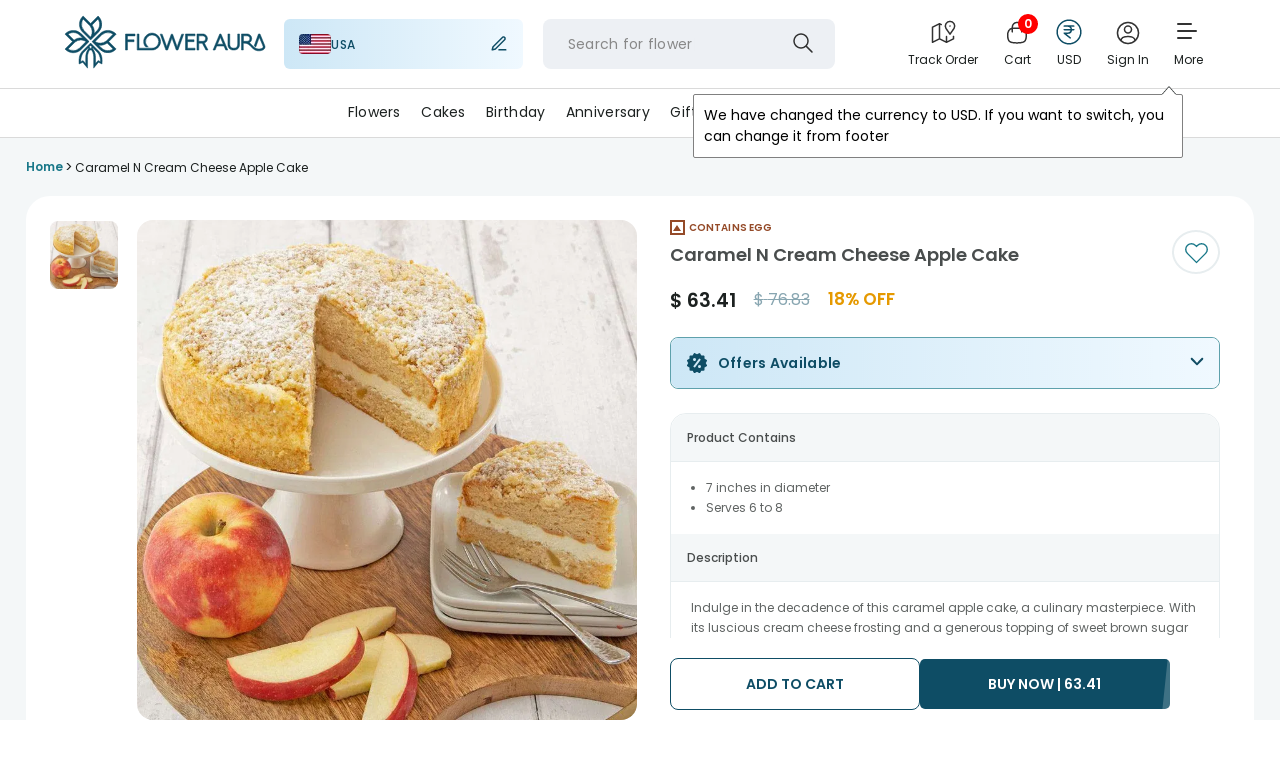

--- FILE ---
content_type: text/css
request_url: https://imgcdn.floweraura.com/ssr-build/static/css/RightSideOptionMenu.062b3860.chunk.css
body_size: 869
content:
.unlockBannerHead-new{position:absolute;top:170px!important;background:#fff;outline:none;margin:0 auto;border-radius:24px;min-height:230px;max-height:561px;overflow:hidden}.city_pincode_headerBox{display:flex;background:linear-gradient(90deg,#cde7f6,#f0f9ff);padding:24px 24px 16px;justify-content:space-between;position:relative}.city_pincode_headerBox .main-heading span{display:block;font-size:12px;font-weight:500;line-height:24px;text-align:left;color:#197889}.city-pincode-location-img{height:36px;width:40px}.city-pincode-highlight-span{color:#1c2120;font-size:14px;font-style:normal;font-weight:500;line-height:normal}.new_cross_icon{background:url(https://imgcdn.floweraura.com/ssr-build/static/media/city-pincode-cross.9da30622.png) no-repeat;position:absolute;cursor:pointer;height:24px;width:24px;top:14px;right:14px}.city_pincode_inputBox{padding:32px 24px 0;margin-bottom:0;position:relative}.city_pincode_errorHeading{padding-top:12px;margin-bottom:-2px}.city_pincode_errorHeading>p{font-family:Poppins,sans-serif;font-style:normal;font-weight:400;font-size:12px;line-height:14px;color:#ff6c3e}.city_pincode_lastHeading{padding:0 24px 32px;text-align:center}.city_pincode_lastHeading>p{font-family:Poppins,sans-serif;font-style:normal;font-weight:500;font-size:12px;line-height:19px;color:#1c212080}.city_pincode_input_green{position:absolute;width:64px;height:46px;background:#0e4d65;border-radius:4px}#select-your-city-pincode-input{background:url(https://imgcdn.floweraura.com/ssr-build/static/media/india.469977db.png) no-repeat right center;background-color:#fff;background-position:10px 20px;height:60px;border:1px solid #0E4D65;border-radius:10px;position:relative;width:100%;margin:0 auto;padding:10px 20px 10px 57px;font-family:Poppins,sans-serif;font-style:normal;font-weight:500;font-size:16px;line-height:19px;color:#1c2120;text-transform:capitalize;letter-spacing:.32px}#select-your-city-pincode-input:-ms-input-placeholder{color:#1c212073;font-family:Poppins,sans-serif;font-size:16px;font-weight:500;letter-spacing:.32px}#select-your-city-pincode-input::placeholder{color:#1c212073;font-family:Poppins,sans-serif;font-size:16px;font-weight:500;letter-spacing:.32px}#select-your-city-pincode-input:focus:-ms-input-placeholder{color:#1c212033}#select-your-city-pincode-input:focus::placeholder{color:#1c212033}#select-your-city-pincode-input:focus{outline:none}.city_pincode_cancelText,.city_pincode_correctIcon{position:absolute;z-index:999999;top:48px;right:40px;cursor:pointer;width:24px;height:24px;border-radius:12px;background:url(https://imgcdn.floweraura.com/ssr-build/static/media/city-pincode-x-circle.fd143616.png) no-repeat center}.city_pincode_correctIcon{background:url(https://imgcdn.floweraura.com/ssr-build/static/media/correctIcon.82906674.svg) no-repeat center}.filter_city_pincode_results{margin-top:0;background:#fff;max-height:250px;overflow:auto;margin-bottom:0;border-radius:0 0 20px 20px}.filter_city_pincode_results li{height:auto;padding:10px 12px;display:flex;align-items:center;background:#fff;border-bottom:1px solid #D9E4E8;cursor:pointer;color:#1c212080;font-size:14px;font-style:normal;font-weight:400;line-height:normal;text-wrap:nowrap}.filter_city_pincode_results li:last-child{border-bottom:none}.filter_city_pincode_results li:hover{background:#f4f4f4}.main-heading{font-family:Poppins,sans-serif;font-style:normal;font-weight:600;font-size:16px;line-height:28.8px;color:#1c2120}.flag-container{display:flex;flex-wrap:wrap;grid-gap:12px;gap:12px;padding:20px 0 12px}.city_pincode-border-line{width:80px;display:block;border:3px solid rgba(0,0,0,.8);margin:auto;border-radius:5px;position:relative;top:5px}.flag-container .flag-span-box{border-radius:6px;background:#f4f7f8;font-size:14px;font-weight:500;color:#1c2120;display:flex;align-items:center;grid-gap:10px;gap:10px;padding:10px;cursor:pointer}.flag-container .flag-span-box img{border-radius:4px}.selected-country{background:#cde7f6!important}.bottom-btn-container{padding:0 24px;margin-bottom:5%;margin-top:5%}.city_pincode_modal .bottom-btn-container .continue-btn{background:#0e4d65;width:100%;padding:13.5px 0;font-size:16px;font-weight:600;color:#fff;border:none;border-radius:8px;display:block;text-align:center}.filter-city-not-found{margin-top:14px;display:flex;justify-content:center}@media only screen and (max-width:767px){.unlockBannerHead-new .slide-pane__content{overflow:hidden}.unlockBannerHead-new{max-height:544px;height:unset!important;min-height:220px!important;position:fixed;top:unset!important;border-radius:24px 24px 0 0/24px 24px 0px 0}.city_pincode_headerBox{padding:12px 24px;height:auto;align-items:center}.main-heading{font-size:16px;line-height:24px}.city-pincode-location-img{height:50px;width:40px;margin-top:0}.city_pincode_inputBox{margin-bottom:0;padding:24px 24px 0}#select-your-city-pincode-input{height:60px}.city_pincode_cancelText,.city_pincode_correctIcon{width:40px;height:38px;top:33px;right:24px}.city_pincode_lastHeading{padding:0 24px 42px}.city_pincode_lastHeading>p{font-size:12px;line-height:18px}.filter_city_pincode_results{max-height:160px}.flag-container{display:flex;flex-wrap:wrap;grid-gap:12px;gap:12px;padding:24px 0 12px}.flag-container .flag-span-box{font-size:12px}}@media only screen and (min-width:992px){.unlockBannerHead-new{width:535px}}@media screen and (max-width:900px)and (min-width:760px){.main-heading{font-size:16px}}@supports (-webkit-touch-callout: none){#select-your-city-pincode-input:disabled{opacity:5;color:#1c2120}}.slide-pane__header{display:none!important}.filter_city_container{border:2px solid #197889;border-radius:0 0 20px 20px}.city_pincode_input_conatiner{display:flex;border:1px solid #B3CAD1;border-radius:10px}.inputContainerActive{border:2px solid #197889;border-bottom:none;border-bottom-left-radius:0;border-bottom-right-radius:0}.city_pincode_left_container{display:flex;align-items:center;grid-gap:10px;gap:10px;padding:16px 6px 16px 10px;cursor:pointer}.city_pincode_left_container .selected-flag-icon{border-radius:4px}.flip-vertical{transform:rotate(180deg)}.selectCityPincode{outline:none;border:none;box-shadow:none;width:100%;border-left:2px solid #E6EDF0;border-top-right-radius:10px;border-bottom-right-radius:10px;padding-left:2%;text-transform:capitalize;text-overflow:ellipsis;font-size:16px}


--- FILE ---
content_type: image/svg+xml
request_url: https://imgcdn.floweraura.com/fa-media/app_store.svg?tr=w-150,h-44,q-70
body_size: 2181
content:
<svg xmlns="http://www.w3.org/2000/svg" width="151" height="45" fill="none" viewBox="0 0 151 45"><path fill="#fff" d="M149.505 39.198a4.25 4.25 0 0 1-2.632 3.934 4.3 4.3 0 0 1-1.63.322H5.757a4.264 4.264 0 0 1-4.268-4.256V5.252A4.267 4.267 0 0 1 5.757.989h139.485a4.264 4.264 0 0 1 4.262 4.263z"/><path fill="#A6A6A6" d="M145.243 44.445H5.757A5.26 5.26 0 0 1 .5 39.197V5.253A5.26 5.26 0 0 1 5.757 0h139.485a5.263 5.263 0 0 1 5.257 5.253v33.945c.002 2.894-2.36 5.246-5.256 5.246"/><path fill="#000" d="M149.505 39.198a4.25 4.25 0 0 1-2.632 3.934 4.3 4.3 0 0 1-1.63.322H5.757a4.264 4.264 0 0 1-4.268-4.256V5.252A4.267 4.267 0 0 1 5.757.989h139.485a4.264 4.264 0 0 1 4.262 4.263z"/><path fill="#fff" d="M33.994 21.989c-.033-3.582 2.933-5.325 3.07-5.406-1.68-2.449-4.284-2.783-5.2-2.81-2.186-.23-4.307 1.308-5.421 1.308-1.136 0-2.852-1.286-4.7-1.248-2.38.037-4.605 1.414-5.826 3.552-2.519 4.36-.64 10.768 1.773 14.292 1.208 1.727 2.618 3.653 4.465 3.585 1.806-.073 2.481-1.15 4.661-1.15 2.16 0 2.794 1.15 4.677 1.107 1.94-.03 3.16-1.734 4.325-3.475 1.395-1.978 1.956-3.927 1.978-4.027-.045-.016-3.765-1.436-3.802-5.728m-3.558-10.534c.972-1.215 1.637-2.868 1.452-4.545-1.406.062-3.165.973-4.178 2.16-.896 1.048-1.696 2.764-1.49 4.377 1.58.118 3.202-.796 4.216-1.992"/><path fill="url(#a)" d="M145.243 0H70.53l29.264 44.444h45.449a5.263 5.263 0 0 0 5.257-5.25V5.252A5.262 5.262 0 0 0 145.243 0"/><path fill="#fff" d="M60.16 35.015h-2.525l-1.383-4.345h-4.807l-1.317 4.345H47.67l4.764-14.791h2.941zm-4.324-6.168-1.251-3.862q-.2-.591-.746-2.786h-.045q-.22.944-.702 2.786l-1.23 3.862zm16.55.704q0 2.72-1.478 4.3-1.325 1.405-3.288 1.405-2.12 0-3.047-1.513v5.596h-2.37V27.855q0-1.709-.088-3.506H64.2l.132 1.691h.045q1.185-1.91 3.6-1.91 1.887 0 3.149 1.491 1.26 1.495 1.26 3.93m-2.414.087q.001-1.557-.703-2.569-.768-1.052-2.063-1.052-.878.001-1.59.58a2.7 2.7 0 0 0-.933 1.527 3 3 0 0 0-.11.721v1.78q0 1.161.713 1.965.714.8 1.855.8 1.338-.001 2.084-1.03.747-1.032.747-2.722m14.685-.087q0 2.72-1.479 4.3-1.325 1.405-3.29 1.405-2.12 0-3.046-1.513v5.596h-2.37V27.855q0-1.709-.088-3.506h2.085l.132 1.691h.045q1.183-1.91 3.6-1.91 1.886 0 3.15 1.491 1.258 1.495 1.26 3.93m-2.416.087q0-1.557-.704-2.569-.767-1.052-2.061-1.052-.877.001-1.593.58a2.7 2.7 0 0 0-.932 1.527 3.2 3.2 0 0 0-.11.721v1.78q0 1.161.712 1.965.713.799 1.856.8 1.341-.001 2.085-1.03.747-1.032.747-2.722m16.134 1.228q-.001 1.888-1.315 3.073-1.445 1.294-4.03 1.295-2.387 0-3.83-.922l.547-1.975a6.6 6.6 0 0 0 3.424.923q1.341-.001 2.085-.604.747-.604.748-1.611-.002-.902-.616-1.515-.613-.615-2.041-1.14-3.886-1.45-3.887-4.237 0-1.82 1.372-2.984t3.633-1.164q2.02 0 3.359.702l-.595 1.932q-1.256-.68-2.843-.68c-.836 0-1.492.206-1.96.614a1.76 1.76 0 0 0-.596 1.34q0 .878.682 1.449.592.526 2.15 1.14 1.91.77 2.81 1.799.904 1.031.903 2.565m7.857-4.738h-2.613v5.178q0 1.975 1.383 1.974.636 0 1.053-.11l.065 1.8q-.7.261-1.843.261-1.404 0-2.195-.857-.79-.855-.791-2.875v-5.376h-1.556v-1.778h1.556v-1.953l2.328-.702v2.655h2.613zm11.764 3.466q0 2.46-1.405 4.038-1.47 1.625-3.907 1.624-2.35-.001-3.743-1.556-1.395-1.56-1.394-3.928 0-2.479 1.437-4.059 1.44-1.58 3.876-1.58 2.347 0 3.774 1.558 1.363 1.51 1.362 3.903m-2.457.055q0-1.465-.635-2.517-.746-1.27-2.13-1.27c-.949 0-1.678.424-2.173 1.27q-.637 1.052-.636 2.561 0 1.468.636 2.518.766 1.27 2.153 1.27 1.359-.001 2.13-1.291c.436-.718.655-1.562.655-2.541m10.164-3.216a4 4 0 0 0-.747-.065q-1.251-.002-1.932.945-.591.833-.591 2.106v5.596h-2.371v-7.307q.004-1.68-.069-3.357h2.065l.087 2.04h.065q.376-1.053 1.185-1.69a2.87 2.87 0 0 1 1.713-.572q.329.001.593.044zm10.6 2.744q.009.541-.086 1.075h-7.111q.041 1.581 1.032 2.417.898.743 2.326.744 1.58 0 2.877-.503l.371 1.644q-1.513.659-3.576.658-2.482 0-3.898-1.458-1.415-1.46-1.415-3.916 0-2.412 1.318-4.015 1.382-1.71 3.73-1.71 2.306 0 3.492 1.71.94 1.357.94 3.354m-2.26-.614q.024-1.055-.46-1.822c-.41-.66-1.042-.989-1.888-.989-.774 0-1.406.321-1.886.966q-.593.77-.702 1.843zM50.762 14.993c-.66 0-1.23-.032-1.705-.087v-7.15a13 13 0 0 1 2.007-.152c2.718 0 3.97 1.338 3.97 3.517 0 2.514-1.479 3.872-4.272 3.872m.398-6.472q-.55-.002-.939.076v5.436c.14.022.41.032.787.032 1.781 0 2.795-1.013 2.795-2.912 0-1.692-.917-2.632-2.643-2.632m7.775 6.527c-1.532 0-2.525-1.144-2.525-2.697 0-1.618 1.014-2.772 2.612-2.772 1.51 0 2.524 1.09 2.524 2.687 0 1.638-1.046 2.782-2.611 2.782m.044-4.617c-.841 0-1.38.787-1.38 1.887 0 1.08.55 1.866 1.37 1.866.819 0 1.369-.841 1.369-1.888 0-1.067-.54-1.865-1.359-1.865m11.303-.744-1.64 5.242h-1.068l-.68-2.277a17 17 0 0 1-.42-1.692h-.023c-.085.571-.248 1.143-.42 1.692l-.723 2.277h-1.08l-1.542-5.242h1.197l.594 2.492q.21.89.355 1.683h.023c.085-.441.225-.993.431-1.672l.745-2.502h.95l.712 2.449c.172.593.312 1.176.421 1.726h.031c.076-.54.195-1.111.356-1.726l.637-2.449zm6.037 5.242h-1.165v-3.01c0-.927-.356-1.392-1.058-1.392-.69 0-1.165.594-1.165 1.284v3.118h-1.165v-3.744c0-.463-.01-.96-.043-1.499h1.025l.054.81h.033c.313-.56.949-.917 1.662-.917 1.1 0 1.823.842 1.823 2.211zm3.213 0h-1.167V7.282h1.167zm4.247.119c-1.53 0-2.524-1.144-2.524-2.697 0-1.618 1.014-2.772 2.61-2.772 1.51 0 2.525 1.09 2.525 2.687 0 1.638-1.046 2.782-2.61 2.782m.044-4.617c-.842 0-1.381.787-1.381 1.887 0 1.08.551 1.866 1.369 1.866.82 0 1.37-.841 1.37-1.888 0-1.067-.538-1.865-1.358-1.865m7.16 4.498-.084-.604h-.031c-.356.486-.875.723-1.533.723-.94 0-1.607-.658-1.607-1.543 0-1.294 1.122-1.963 3.064-1.963v-.097c0-.69-.366-1.035-1.088-1.035-.517 0-.97.13-1.37.389l-.237-.766c.485-.302 1.09-.454 1.8-.454 1.37 0 2.061.723 2.061 2.169v1.93c0 .53.024.94.076 1.252zm-.16-2.611c-1.294 0-1.943.313-1.943 1.057 0 .55.335.82.8.82.592 0 1.143-.453 1.143-1.068zm6.793 2.61-.055-.84h-.032c-.334.635-.897.96-1.683.96-1.264 0-2.2-1.112-2.2-2.675 0-1.64.97-2.795 2.296-2.795.701 0 1.198.237 1.478.713h.023V7.282h1.167v6.234c0 .507.012.982.043 1.413zm-.172-3.084c0-.733-.486-1.359-1.228-1.359-.864 0-1.392.766-1.392 1.844 0 1.057.548 1.78 1.369 1.78.732 0 1.25-.636 1.25-1.39zm8.56 3.204c-1.531 0-2.524-1.144-2.524-2.697 0-1.618 1.014-2.772 2.61-2.772 1.511 0 2.525 1.09 2.525 2.687.001 1.638-1.045 2.782-2.611 2.782m.043-4.617c-.84 0-1.38.787-1.38 1.887 0 1.08.551 1.866 1.369 1.866.82 0 1.37-.841 1.37-1.888.002-1.067-.537-1.865-1.359-1.865m8.834 4.498h-1.167v-3.01q-.002-1.391-1.057-1.392c-.69 0-1.164.594-1.164 1.284v3.118h-1.166v-3.744c0-.463-.011-.96-.043-1.499h1.025l.054.81h.032c.313-.56.95-.918 1.661-.918 1.101 0 1.825.842 1.825 2.211zm7.838-4.368h-1.281v2.545q-.001.972.678.971c.205 0 .378-.022.517-.054l.032.885q-.34.13-.904.13c-.918 0-1.467-.507-1.467-1.834V10.56h-.765v-.874h.765v-.96l1.144-.346v1.305h1.281zm6.168 4.368h-1.164V11.94c0-.938-.354-1.412-1.057-1.412-.604 0-1.166.41-1.166 1.24v3.16h-1.164V7.282h1.164v3.149h.023c.367-.571.898-.853 1.577-.853 1.109 0 1.787.863 1.787 2.233zm6.319-2.34h-3.496c.022.992.679 1.552 1.652 1.552.517 0 .993-.087 1.413-.248l.181.809c-.496.216-1.079.323-1.759.323-1.64 0-2.61-1.035-2.61-2.641s.994-2.816 2.479-2.816c1.34 0 2.18.993 2.18 2.492q.012.266-.04.528m-1.068-.831c0-.81-.408-1.38-1.153-1.38-.669 0-1.199.582-1.274 1.38z"/><defs><linearGradient id="a" x1="110.514" x2="110.514" y1="44.562" y2="-115.726" gradientUnits="userSpaceOnUse"><stop stop-color="#1A1A1A" stop-opacity=".1"/><stop offset=".123" stop-color="#212121" stop-opacity=".151"/><stop offset=".308" stop-color="#353535" stop-opacity=".227"/><stop offset=".532" stop-color="#575757" stop-opacity=".318"/><stop offset=".783" stop-color="#858585" stop-opacity=".421"/><stop offset="1" stop-color="#B3B3B3" stop-opacity=".51"/></linearGradient></defs></svg>

--- FILE ---
content_type: text/plain
request_url: https://www.google-analytics.com/j/collect?v=1&_v=j102&a=641082305&t=pageview&_s=1&dl=https%3A%2F%2Fwww.floweraura.com%2Fusa%2Fp%2Fcake%2Fcaramel-n-cream-cheese-apple-cake-usbkw013&dp=%2Fusa%2Fp%2Fcake%2Fcaramel-n-cream-cheese-apple-cake-usbkw013&ul=en-us%40posix&dt=Order%20Caramel%20N%20Cream%20Cheese%20Apple%20Cake%20Online%2C%20Price%20Rs.5200%20%7C%20FlowerAura&sr=1280x720&vp=1280x720&_u=IEBAAEIJAAAAACAAI~&jid=972451753&gjid=1798504937&cid=119229638.1768517714&tid=UA-18681439-1&_gid=1105729993.1768517714&_r=1&_slc=1&z=151321950
body_size: -451
content:
2,cG-TNRFT7BEQ7

--- FILE ---
content_type: image/svg+xml
request_url: https://imgcdn.floweraura.com/ssr-build//static/media/courier.716ec638.svg
body_size: -581
content:
<svg xmlns="http://www.w3.org/2000/svg" width="48" height="48" fill="none" viewBox="0 0 48 48"><g stroke="#0E4D65" stroke-linecap="round" stroke-linejoin="round" stroke-miterlimit="10" stroke-width="1.5" clip-path="url(#a)"><path d="M36 39a3 3 0 1 0 0-6 3 3 0 0 0 0 6M12 39a3 3 0 1 0 0-6 3 3 0 0 0 0 6"/><path d="M28.5 36V19.5h9l6 7.5v9H39M13.5 22.5a9 9 0 1 0 0-18 9 9 0 0 0 0 18"/><path d="M13.5 9v4.5l3-1.5M4.5 13.5V36H9M15 36h13.5V13.5h-6"/></g><defs><clipPath id="a"><path fill="#fff" d="M0 0h48v48H0z"/></clipPath></defs></svg>

--- FILE ---
content_type: application/javascript
request_url: https://imgcdn.floweraura.com/ssr-build/static/js/15.56d96a63.chunk.js
body_size: 12460
content:
(this["webpackJsonpfloweraura-react"]=this["webpackJsonpfloweraura-react"]||[]).push([[15],{1077:function(de,A,r){"use strict";var j=r(1),b=r(34),k=r(50),g=r(78),o=r(24),i=r(3),R=r(37),X=r(837),Z=(r(975),r.p+"static/media/refresh.e7d015a1.svg"),T=r.p+"static/media/cross.04bb02a3.svg",P=r(803),Fe=r(195),q=r.n(Fe),c=r(6),w=r(2),U=r.p+"static/media/whatsapp.ccf8e427.svg",e=r(0),K=r(47),E=r.n(K),fe=r(11),ee=r.n(fe),te=r(13),Ae=r(264),xe=r.n(Ae),ue=r(14),Pe=r(256),qe=r(9),Ee=r(15),ae=null,ve=function(d,z,v,J,ye,N,He,Ne,Q){var B=null;return Object(w.a)(ye)||(B=ye.primary_filter.map((function(we,_e){return Object(e.jsx)("div",{onClick:function(){(function(y){if(d&&d.length>15)return null;ae=Ne==="false"?"rsource=web":"rsource=mob";var M={message:y,funcName:null,messageType:2},Ye={message:"",funcName:"bestSellerData",messageType:1},se=Object(b.a)(d);v(!0),ue.f.get("/api/floweraura/fa/giftfinder?deliverto=".concat(J,"&when=").concat(Q.arriveDate,"&occasion=").concat(N.occasionName,"&gift_category=").concat(y,"&").concat(ae)).then((function(D){var me=D.data&&D.data.data;v(!1),He(me),D.data&&D.data&&(se.push(Object(j.a)({},M)),se.push(Object(j.a)({},Ye)),z(Object(b.a)(se)))})).catch((function(D){v(!1)})),H("What you want to deliver ?",y)})(we.display_name)},className:"already-order",children:we.display_name},_e)}))),Object(e.jsxs)("div",{className:"helpYou-message related-category",children:[Object(e.jsx)("h2",{children:"What you want to deliver ?"}),B]})},H=function(d,z){var v={action:d,eventCategory:"Self Service - Pre Sales",eventLabel:z};Object(qe.h)(v),Object(Ee.d)("clickEvent",v)},u=r(130),L=r(10),Va=r(156),za=ee()({loader:function(){return Promise.all([r.e(5),r.e(6),r.e(9)]).then(r.bind(null,261))},modules:["../../Pages/UserLogin/DesktopPage"],webpack:function(){return[261]},loading:te.a}),Ga={content:{top:"50%",left:"50%",right:"auto",bottom:"auto",marginRight:"-50%",transform:"translate(-50%, -50%)",padding:0}};A.a=Object(R.c)((function(d){return{isMobileReq:d.pageData.isMobile,siteHeaderSettings:d.settings}}))((function(d){var z=Object(X.a)(),v=z.register,J=z.handleSubmit,ye=z.reset,N=z.errors,He=(z.setValue,Object(i.useState)("")),Ne=Object(o.a)(He,2),Q=Ne[0],B=Ne[1],we=Object(i.useState)([{message:"",funcName:"helloMessage",messageType:1},{message:"",funcName:"askHelpMessage",messageType:1}]),_e=Object(o.a)(we,2),y=_e[0],M=_e[1],Ye=Object(i.useState)(0),se=Object(o.a)(Ye,2),D=se[0],me=se[1],Ba=Object(i.useState)(0),ft=Object(o.a)(Ba,2),Y=ft[0],Re=ft[1],Wa=Object(i.useState)([]),xt=Object(o.a)(Wa,2),ke=xt[0],Ve=xt[1],Ua=Object(i.useState)(!1),vt=Object(o.a)(Ua,2),yt=vt[0],ze=vt[1],Ka=Object(i.useState)(!1),Nt=Object(o.a)(Ka,2),wt=Nt[0],_t=Nt[1],Ja=Object(i.useState)(null),kt=Object(o.a)(Ja,2),V=kt[0],Ge=kt[1],Qa=Object(i.useState)(""),St=Object(o.a)(Qa,2),Ct=St[0],Se=St[1],$a=Object(i.useState)(!1),Dt=Object(o.a)($a,2),ce=Dt[0],Be=Dt[1],Xa=Object(i.useState)(!1),It=Object(o.a)(Xa,2),Tt=It[0],Ce=It[1],Za=Object(i.useState)(""),Lt=Object(o.a)(Za,2),re=Lt[0],De=Lt[1],es=Object(i.useState)(""),Mt=Object(o.a)(es,2),Ft=Mt[0],At=Mt[1],ts=Object(i.useState)(""),Pt=Object(o.a)(ts,2),We=Pt[0],je=Pt[1],as=Object(i.useState)(""),qt=Object(o.a)(as,2),Ue=qt[0],Et=qt[1],ss=Object(i.useState)(""),Ht=Object(o.a)(ss,2),Ke=Ht[0],Yt=Ht[1],cs=Object(i.useState)(""),Rt=Object(o.a)(cs,2),ne=Rt[0],Vt=Rt[1],rs=Object(i.useState)(!0),zt=Object(o.a)(rs,2),ie=zt[0],Ie=zt[1],ns=Object(i.useState)([]),Gt=Object(o.a)(ns,2),Je=Gt[0],Bt=Gt[1],is=Object(i.useState)(""),Wt=Object(o.a)(is,2),Qe=Wt[0],Ut=Wt[1],os=Object(i.useState)(""),Kt=Object(o.a)(os,2),Jt=Kt[0],Qt=Kt[1],ls=Object(i.useState)(""),$t=Object(o.a)(ls,2),Xt=$t[0],Zt=$t[1],ds=Object(i.useState)(!1),ea=Object(o.a)(ds,2),ta=ea[0],$e=ea[1],us=Object(i.useState)(""),aa=Object(o.a)(us,2),I=aa[0],Xe=aa[1],ms=Object(i.useState)(""),sa=Object(o.a)(ms,2),$=sa[0],Te=sa[1],js=Object(i.useState)({}),ca=Object(o.a)(js,2),G=ca[0],ra=ca[1],ps=Object(i.useState)(""),na=Object(o.a)(ps,2),ia=na[0],oa=na[1],bs=Object(i.useState)(!1),la=Object(o.a)(bs,2),da=la[0],Ze=la[1],hs=Object(i.useState)(""),ua=Object(o.a)(hs,2),ma=ua[0],ja=ua[1],Os=Object(i.useState)(!1),pa=Object(o.a)(Os,2),et=pa[0],tt=pa[1],gs=Object(i.useState)(!1),ba=Object(o.a)(gs,2),at=ba[0],st=ba[1],fs=Object(i.useState)(""),ha=Object(o.a)(fs,2),ct=ha[0],rt=ha[1],xs=Object(i.useState)({}),Oa=Object(o.a)(xs,2),nt=Oa[0],ga=Oa[1],vs=Object(i.useState)({error:!1,occasionName:""}),fa=Object(o.a)(vs,2),it=fa[0],ot=fa[1],ys=Object(i.useState)({}),xa=Object(o.a)(ys,2),va=xa[0],lt=xa[1],Ns=Object(i.useState)({error:!1,arriveDate:""}),ya=Object(o.a)(Ns,2),dt=ya[0],ut=ya[1],ws=Object(i.useState)({openCalander:!1,currentDate:new Date}),Na=Object(o.a)(ws,2),_s=Na[0],wa=Na[1],ks=Object(i.useState)(!1),_a=Object(o.a)(ks,2),pe=_a[0],mt=_a[1],Ss=Object(i.useState)(!1),ka=Object(o.a)(Ss,2),Sa=ka[0],jt=ka[1],Cs=Object(i.useState)(!1),Ca=Object(o.a)(Cs,2),Da=Ca[0],pt=Ca[1],Ds=Object(i.useState)(!1),Ia=Object(o.a)(Ds,2),Ta=Ia[0],bt=Ia[1],W={SERVICE_TYPE:+D==1?"postOrder":"preOrder",preOrder:{TICKET_INFO:"".concat(c.H,"/api/floweraura/fa/ticketpreorder"),CREATE_TICKET:"".concat(c.H,"/api/floweraura/fa/createpreorderticket"),VALIDATE_TICKET:"".concat(c.H,"/api/floweraura/fa/categorytktstatus"),FIELDS:["email","phone"]},postOrder:{TICKET_INFO:"".concat(c.H,"/api/floweraura/fa/ticketpostorder"),CREATE_TICKET:"".concat(c.H,"/api/floweraura/fa/createpostorderticket"),VALIDATE_TICKET:"".concat(c.H,"/api/floweraura/fa/categorytktstatuspo"),FIELDS:["email","order_id"]}},ht=d&&d.siteHeaderSettings,be=null,Le=null,oe=null,he=null;Object(w.a)(ht)||(Le=ht.isUserAnonymous,be=ht.user_info),Object(w.a)(be)||(oe=be.uid,he=be.mail),Object(i.useEffect)((function(){At(window.location.href),d.token&&oe&&!Le&&La()}),[d.token,Le,oe]);var Is=function(){Ie(!ie)},La=(function(){var a=Object(g.a)(Object(k.a)().mark((function t(){var s,l;return Object(k.a)().wrap((function(n){for(;;)switch(n.prev=n.next){case 0:return s={Authorization:d.token||""},l={user_id:oe,merchant:1},d.setIsLoading(!0),n.next=5,q.a.post("".concat(c.H,"/api/floweraura/fa/getopentickets"),l,{headers:s}).then((function(m){var p=m.data&&m.data.data;ra(p),d.setIsLoading(!1)})).catch((function(m){}));case 5:case"end":return n.stop()}}),t)})));return function(){return a.apply(this,arguments)}})(),Ts=function(a){a&&Je.push(a);var t,s,l=(t=Je,s="nid",Object(b.a)(new Map(t.map((function(n){return[n[s],n]}))).values()));Ut(l)},Ls=function(){var a=arguments.length>0&&arguments[0]!==void 0?arguments[0]:0;if(!(y&&y.length>2)){me(a);var t=Object(b.a)(y);t.push({message:a===1?"I have already placed the order":"I need to place order",funcName:null,messageType:2}),t.push({message:"",funcName:"_generateForm",messageType:1}),M(Object(b.a)(t))}},Ms=function(a){var t={Authorization:d.token||""},s={ticket_id:G.tickets[0].id,merchant:1,comment:a.comment};d.setIsLoading(!0),q.a.post("".concat(c.H,"/api/floweraura/fa/saveticketcomment"),s,{headers:t}).then((function(l){var n=l&&l.data;oa(n.message),d.setIsLoading(!1),n&&n.success&&(ye({comment:""}),Ze(!0),setTimeout((function(){Ze(!1)}),3e3),Ot(s))})).catch((function(l){d.setIsLoading(!1)}))},Ma=function(a,t){return a===t},Fs=function(){if(G.openTicket){var a=Ha();return Object(e.jsxs)("form",{autoComplete:"off",className:"ss_Form1",onSubmit:J(Ms),children:[Object(e.jsxs)("div",{className:"details-category helpYou-message ticketIdGenerate_comment",children:[Object(e.jsxs)("div",{children:["Hi ",be.name,", we found ticket id ",Object(e.jsx)("span",{children:G.tickets[0].id})," is already is in open state against your order no ",Object(e.jsx)("span",{children:G.tickets[0].order_id})," raised by you on ",Object(e.jsx)("span",{children:G.tickets[0].dtime})]}),Object(e.jsx)("input",{type:"text",className:"email-number",name:"comment",placeholder:"Comment",autoComplete:"off",ref:v({required:!0,minLength:30,maxLength:250}),defaultValue:a.comment||""}),(t=N.comment&&N.comment.type,t==="required"?Object(e.jsx)("p",{className:"error_message-account",children:"Message is required*"}):t==="minLength"?Object(e.jsx)("p",{className:"error_message-account",children:"Minimum 30 characters required*"}):t==="maxLength"?Object(e.jsx)("p",{className:"error_message-account",children:"Maximum 250 characters required*"}):void 0)]}),Object(e.jsx)("input",{className:"confirm",type:"submit",value:"Comment"})]})}return Object(w.a)(G.orders)?Object(e.jsx)("div",{className:"not_found-ticket need-place",children:"There is no order against this email id"}):Object(e.jsxs)("form",{autoComplete:"off",className:"ss_Form1",onSubmit:J(Pa),children:[Object(e.jsxs)("div",{className:"helpYou-message ticketIdGenerate_order",children:[Object(e.jsxs)("div",{className:"lastspecificData orderId_content_show",children:[Object(e.jsx)("h2",{children:"Please select an Order ID"}),Object(e.jsx)("ul",{children:G.orders&&G.orders.map((function(s){return Object(e.jsx)("li",{children:Object(e.jsxs)("label",{className:"input_box-show",children:[s.id,pe?Object(e.jsx)("input",{ref:v({required:!0}),name:"allData",disabled:!0,type:"radio",defaultChecked:Ma(+s.id,+I)}):Object(e.jsx)("input",{ref:v({required:!0}),name:"allData",onClick:function(){Xe(s.id),B("")},type:"radio",defaultChecked:Ma(+s.id,+I)}),Object(e.jsx)("span",{className:"radio_checkmark"})]})})}))}),I==="Other"&&Object(e.jsx)("input",{type:"number",ref:v({required:!0,pattern:/\d+/}),name:"orderNumber",defaultValue:$,onChange:function(s){return Te(s.target.value)}}),N.allData&&Object(e.jsx)("div",{className:"error_message-account",children:"Order Id is mandatory*"}),N.orderNumber&&Object(e.jsx)("div",{className:"error_message-account",children:"Please enter valid Order Id*"})]}),Q&&Object(e.jsx)("p",{className:"formError",children:Q})]}),Object(e.jsx)("input",{className:pe?"needHelp_hideButton":"confirm",type:"submit"})]});var t},As=function(){return Object(e.jsxs)("div",{className:"details-confirm ticketIdGenerate_Form1",children:[da&&Object(e.jsx)("div",{className:"flex account_message-update items-center text-white text-sm font-bold px-4 py-3",role:"alert",children:Object(e.jsx)("p",{className:"mb-0 pb-0",children:ia})}),Le?Object(e.jsx)("div",{onClick:function(){return a=!0,Object(u.a)("Hello!","Please login to continue",!1),Object(L.C)("shown","loginpopup",window.location.pathname),Object(Va.b)("selfService"),$e(a),void localStorage.removeItem("newUserData");var a},className:"LoginToContinue",children:"Login To Continue"}):Fs()]})},Fa=function(a,t){return a==="email"?"email":t==="true"?"tel":"number"},Aa=null;Aa=pe?"needHelp_hideButton":"confirm";var Pa=function(a){if(!(y&&y.length>4)){B(""),Ge(Object(j.a)({},a));var t=W[W.SERVICE_TYPE].TICKET_INFO,s={Authorization:d.token||""};+D==1&&(a=I==="Other"?{email:he,order_id:$}:{email:he,order_id:I}),d.setIsLoading(!0),q.a.post(t,Object(j.a)({},a),{headers:s}).then((function(l){var n=l.data,m=n.status,p=n.categoryData;if(d.setIsLoading(!1),m==="suceess"&&p){Ve(Object(b.a)(p));var h=Object(b.a)(y);h.push({message:"",funcName:"renderParentCategory",messageType:1}),mt(!0),M(Object(b.a)(h)),Ot(a)}else{var f=l.data.error;B(f),Te("")}})).catch((function(l){d.setIsLoading(!1)}))}},Me=function(){var a=arguments.length>0&&arguments[0]!==void 0?arguments[0]:null,t=null;if(ke){var s=Y===null||Y===0?0:Y.id,l=null;(l=a===null?ke.filter((function(n){return+n.Parent_id==+s})):ke.filter((function(n){return+n.Parent_id==+a})))&&(t=l.map((function(n){return Object(e.jsx)("div",{className:"already-order",onClick:function(){return qs(n)},children:n.name},n.id)})),Y&&Array.isArray(l)&&l.length===0&&yt===!1&&ze(!0))}return Object(e.jsxs)("div",{className:"helpYou-message related-category",children:[Object(e.jsx)("h2",{children:"Please choose related category"}),t]})},Ps=function(a,t){var s={phone:0,body:"Not received order",categoryid:a.id,subject:a.name,priority:a.priority||"high"};t&&qa(s)},qs=(function(){var a=Object(g.a)(Object(k.a)().mark((function t(){var s,l,n,m=arguments;return Object(k.a)().wrap((function(p){for(;;)switch(p.prev=p.next){case 0:if(!(+(s=m.length>0&&m[0]!==void 0?m[0]:null).Parent_id==0&&y.length>5)){p.next=5;break}return p.abrupt("return");case 5:if(!(+s.Parent_id>0&&y.length>7)){p.next=7;break}return p.abrupt("return");case 7:if(l=!0,!(+s.Parent_id>0)||at||s.name==="Need assistance in placing order"){p.next=13;break}return p.next=11,Hs(+s.id);case 11:p.sent===!1&&(l=!1);case 13:+s.Parent_id==0&&s.name==="My order status"&&Es(s),(n=Object(b.a)(y)).push({message:s.name,funcName:null,messageType:2}),+s.Parent_id==0?n.push({message:"",funcName:"renderChildCategory",messageType:1}):l&&s.name!=="Need assistance in placing order"?n.push({message:"",funcName:"generateTicketForm",messageType:1}):s.name==="Need assistance in placing order"?n.push({message:"",funcName:"pincodeForm",messageType:1}):(n.push({message:"",funcName:"ticketValidateMessage",messageType:1}),n.push({message:"",funcName:"lastMessage",messageType:1})),M(Object(b.a)(n)),Re(Object(j.a)({},s)),re===""?De(s.name):(De("".concat(re," | ").concat(s.name)),Et(s.heading));case 20:case"end":return p.stop()}}),t)})));return function(){return a.apply(this,arguments)}})(),Es=(function(){var a=Object(g.a)(Object(k.a)().mark((function t(){var s,l,n,m,p,h=arguments;return Object(k.a)().wrap((function(f){for(;;)switch(f.prev=f.next){case 0:if(!(s=h.length>0&&h[0]!==void 0?h[0]:null)){f.next=10;break}return l={Authorization:d.token||""},n=null,m={merchant:1,user_id:oe,email:he,cat_id:+s.id},n=I==="Other"?{order_id:$}:{order_id:I},p="".concat(c.H,"/api/floweraura/fa/getorderstatus"),d.setIsLoading(!0),f.next=10,q.a.post(p,Object(j.a)(Object(j.a)({},n),m),{headers:l}).then((function(O){var x=O.data&&O.data.data;d.setIsLoading(!1),ja(x.message),tt(!0),Ps(s,x.createTicket),st(x.isDelivered)})).catch((function(O){d.setIsLoading(!1)}));case 10:case"end":return f.stop()}}),t)})));return function(){return a.apply(this,arguments)}})(),Hs=(function(){var a=Object(g.a)(Object(k.a)().mark((function t(){var s,l,n,m,p,h=arguments;return Object(k.a)().wrap((function(f){for(;;)switch(f.prev=f.next){case 0:if(!(s=h.length>0&&h[0]!==void 0?h[0]:null)){f.next=12;break}return l={Authorization:d.token||""},n=Object(j.a)({},V),+D==1&&(n=I==="Other"?{order_id:$}:{order_id:I}),n.cid=s,m=W[W.SERVICE_TYPE].VALIDATE_TICKET,p=!0,d.setIsLoading(!0),f.next=11,q.a.post(m,Object(j.a)({},n),{headers:l}).then((function(O){var x=O.data,S=x.status,C=x.error;x.ticketid,Yt(O.data.displaymsg),d.setIsLoading(!1);var _=O.data.productdata,F=_===void 0?[]:_;Vt(F),+S==403&&(Se(C),p=!1),F.length>0&&Ie(!1)})).catch((function(O){d.setIsLoading(!1)}));case 11:return f.abrupt("return",p);case 12:return f.abrupt("return",!0);case 13:case"end":return f.stop()}}),t)})));return function(){return a.apply(this,arguments)}})(),Ys=function(){var a=Y.attachmentmandatory!=0;return Object(e.jsx)("form",{onSubmit:J(qa),className:"ss_Form2",children:Object(e.jsxs)("div",{className:"details-confirm",children:[Ke&&Object(e.jsx)("div",{className:"helpYou-message details-category",children:Object(e.jsx)("h2",{children:Ke})}),V&&V.order_id&&Object(e.jsx)(e.Fragment,{children:Object(w.a)(ne)?"":Object(e.jsxs)("div",{className:"product-slection-message",children:["Awsm! We got some products with this Order ID (",V.order_id,")"]})}),Object(w.a)(ne)?"":Object(e.jsxs)("div",{className:"product-list-area",children:[Object(e.jsx)("span",{className:"choose-product-title",children:"Please choose your product"}),ne&&ne.map((function(t){return Object(e.jsxs)("div",{style:{marginBottom:"10px"},children:[Object(e.jsx)("div",{children:Object(e.jsx)(P.LazyLoadImage,{src:t.imageurl,width:"90px",height:"90px"})}),Object(e.jsx)("div",{className:"product-name",children:t.title}),Object(e.jsx)("div",{className:"checkbox-placement",children:Object(e.jsxs)("label",{className:"container",children:[Object(e.jsx)("input",{type:"checkbox",onChange:function(s){return Ts(t)},disabled:ie}),Object(e.jsx)("span",{className:"checkmark"})]})})]})}))]}),!ie&&V.order_id&&ne.length>0&&Object(e.jsx)("input",{type:"submit",className:"confirm",value:"Confirm",onClick:Is}),ie&&Object(e.jsxs)("div",{className:"helpYou-message details-category",children:[Ue?Object(e.jsx)(e.Fragment,{children:Object(e.jsx)("h2",{children:Ue})}):Object(e.jsx)(e.Fragment,{children:Object(e.jsx)("h2",{children:"Please enter your detail"})}),ce?Object(e.jsx)("textarea",{type:"text",className:"email-number for_address",name:"body",placeholder:"Brief Description..",autoComplete:"off",readOnly:!0,size:"60",ref:v({required:!0})}):Object(e.jsx)("textarea",{type:"text",className:"email-number for_address",name:"body",placeholder:"Brief Description..",autoComplete:"off",size:"60",ref:v({required:!0})}),N.body&&Object(e.jsx)("p",{className:"required-error",children:"This field is required."}),Object(e.jsxs)("div",{className:"image-upload",children:[ce?Object(e.jsx)("input",{id:"uploadimage",type:"file",name:"files",disabled:!0,accept:"image/jpg, image/jpeg, image/png"}):Object(e.jsx)("input",{id:"uploadimage",type:"file",name:"files",accept:"image/jpg, image/jpeg, image/png",onChange:function(t){return(function(s){if(!Object(w.a)(s)){var l=s[0];l.size/1024/1024>8?je("File must be less than 7MB"):l.size<54208?je("File must be greater than 50KB"):["image/jpeg","image/jpg","image/png"].includes(l.type)?je(""):je("Files only with extensions :- png, jpg, jpeg are allowed")}})(t.target.files)},ref:v({required:a})}),We||N.files?Object(e.jsxs)("p",{className:"required-error",children:[" ",N.files?"This field is required.":We," "]}):null]}),Object(e.jsx)("div",{className:"ticketMessage",children:Object(e.jsx)("p",{children:wt})})]}),Object(e.jsx)("input",{type:"hidden",name:"subject",ref:v({required:!1}),value:re,readOnly:!0}),Object(e.jsx)("input",{type:"hidden",name:"categoryid",ref:v({required:!1}),value:+Y.id,readOnly:!0}),Object(e.jsx)("input",{type:"hidden",name:"priority",ref:v({required:!1}),value:Y.priority||"high",readOnly:!0}),Object(e.jsx)("input",{type:"hidden",name:"email",ref:v({required:!1}),value:V.email||"",readOnly:!0}),Object(e.jsx)("input",{type:"hidden",name:"phone",ref:v({required:!1}),value:V.phone||0,readOnly:!0}),Object(e.jsx)("input",{type:"hidden",name:"orderid",ref:v({required:!1}),value:V.order_id||0,readOnly:!0}),ie&&Object(e.jsx)("input",{className:ce?"needHelp_hideButton":"confirm",type:"submit"})]})})},qa=function(a){if(!(y&&y.length>9)&&Tt!==!0&&ce!==!0){var t=Qe&&Qe.map((function(m){return m.nid})),s=new FormData;s.append("phone",a.phone),s.append("body",a.body),s.append("subject",a.subject),s.append("categoryid",a.categoryid),s.append("priority",a.priority),+D==1?(I==="Other"?s.append("orderid",$):s.append("orderid",I),s.append("email",he)):(s.append("orderid",a.orderid),s.append("email",a.email)),s.append("nid",t),s.append("uid",oe),Object(w.a)(a.files)||s.append("files",a.files[0]);var l=W[W.SERVICE_TYPE].CREATE_TICKET,n={Authorization:d.token||"","content-type":"multipart/form-data"};Ce(!0),+D==1&&(a.subject=I==="Other"?"".concat($," | ").concat(re||a.subject):"".concat(I," | ").concat(re||a.subject),s.append("subject",a.subject)),d.setIsLoading(!0),q.a.post(l,s,{headers:n}).then((function(m){var p,h=m.data,f=h.error,O=(h.message,h.data),x=O.TicketId,S=O.comment,C=O.uploadimagepath;if(Qt(m.data.data.whatsapplink.mobile),Zt(m.data.data.whatsapplink.web),d.setIsLoading(!1),!f){var _=Object(b.a)(y),F={img:C?Object(e.jsx)("img",{src:C,title:"customer uploaded image"}):"",htmlBreak:Object(e.jsx)("br",{}),body:Object(e.jsx)("span",{className:"mesg",children:S})};_.push({message:Object(e.jsxs)("div",{className:"message-data",children:[F.body," ",F.htmlBreak," ",F.img]}),funcName:null,messageType:2}),_.push({message:(p=x,Object(e.jsx)("div",{className:"hello-message",children:Object(e.jsxs)("span",{className:"hello-title",children:["Thank you for writing to us. Your query has been registered with us against ",Object(e.jsxs)("strong",{children:["ticket ","".concat(p)]})," , one of our specialist will reach out to you with a resolution to your satisfaction in next 2 business hours."]})})),funcName:"ticketMessage",messageType:1}),_.push({message:"",funcName:"lastMessage",messageType:1}),M(Object(b.a)(_)),Be(!0),Ot(a)}Ce(!1)})).catch((function(m){d.setIsLoading(!1)}))}},Rs=function(){switch(arguments.length>0&&arguments[0]!==void 0?arguments[0]:null){case"helloMessage":return Object(e.jsxs)("div",{className:"hello-message",children:[Object(e.jsx)("span",{className:"hello-title",children:"Hello!"}),Object(e.jsx)("span",{className:"emoji"})]});case"askHelpMessage":return(function(a){return Object(e.jsxs)("div",{className:"helpYou-message",children:[Object(e.jsx)("div",{className:"hello-title",children:"How we can help you?"}),Object(e.jsx)("div",{className:"need-order",onClick:function(){return a(2)},children:"I need to place order"}),Object(e.jsx)("div",{className:"already-order",onClick:function(){return a(1)},children:"I have already placed the order"})]})})(Ls);case"_generateForm":return(function(){if(D===0)return null;var a=W[W.SERVICE_TYPE].FIELDS.map((function(t){var s={required:!0};t==="email"?s.pattern={value:/^(([^<>()[\]\.,;:\s@\"]+(\.[^<>()[\]\.,;:\s@\"]+)*)|(\".+\"))@(([^<>()[\]\.,;:\s@\"]+\.)+[^<>()[\]\.,;:\s@\"]{2,})$/i,message:"Please enter valid email id"}:t!=="phone"&&t!=="order_id"||(s.minLength={value:t==="phone"?8:6,message:"Please enter valid ".concat(t)},s.maxLength={value:15,message:"Please enter valid ".concat(t)});var l=t.replace("_","");l=l.charAt(0).toUpperCase()+l.slice(1);var n=Ha();return Object(e.jsxs)(i.Fragment,{children:[pe?Object(e.jsx)("input",{type:Fa(t,d.isMobileReq),className:"email-number",name:t,placeholder:l,autoComplete:"off",readOnly:!0,size:"60",ref:v(Object(j.a)({},s)),defaultValue:n[t]||""}):Object(e.jsx)("input",{type:Fa(t,d.isMobileReq),className:"email-number",name:t,placeholder:l,autoComplete:"off",size:"60",ref:v(Object(j.a)({},s)),defaultValue:n[t]||""}),N[t]&&N[t].type==="required"&&Object(e.jsx)("p",{className:"required-error",children:"This field is required."}),N[t]&&N[t].type==="pattern"&&Object(e.jsx)("p",{className:"required-error",children:N[t].message}),N[t]&&N[t].type==="minLength"&&Object(e.jsx)("p",{className:"required-error",children:N[t].message}),N[t]&&N[t].type==="maxLength"&&Object(e.jsx)("p",{className:"required-error",children:N[t].message})]},t)}));return Object(e.jsxs)(e.Fragment,{children:[+D==2?Object(e.jsx)("form",{onSubmit:J(Pa),className:"ss_Form1",children:Object(e.jsx)("div",{className:"details-confirm",children:Object(e.jsxs)(e.Fragment,{children:[Object(e.jsxs)("div",{className:"helpYou-message details-category",children:[Object(e.jsx)("h2",{children:"Please enter your detail"}),a,Q&&Object(e.jsx)("p",{className:"formError",children:Q})]}),Object(e.jsx)("input",{className:Aa,type:"submit"})]})})}):As(),Object(e.jsx)("div",{children:Object(e.jsx)(E.a,{isOpen:ta,style:Ga,contentLabel:"userLoginModalLabel",className:"userLoginModal",parentClass:"ishimdar",children:Object(e.jsx)(za,{closeUserLogin:function(){return $e(!1)},fromSelfService:!0})})})]})})();case"renderParentCategory":return Me(0);case"renderChildCategory":if(+Y.Parent_id!=0)return Me(Y.Parent_id);if(+Y.Parent_id==0)return et?(function(a){if(et)return Object(e.jsxs)("div",{children:[Object(e.jsxs)("div",{className:"helpYou-message related-category",children:[Object(e.jsx)("h2",{children:"Show Order Status"}),Object(e.jsx)("div",{className:"cursor-default already-order",children:ma})]}),a&&Me()]})})(at):Me();case"pincodeForm":return(function(a,t,s,l,n,m,p,h,f,O,x,S,C){return Object(e.jsx)("div",{className:"details-confirm genie-preScale ticketIdGenerate_Form1",children:Object(e.jsxs)("form",{autoComplete:"off",className:"ss_Form1",onSubmit:a((function(_){if(l&&l.length>9)return null;ae=x==="false"?"rsource=web":"rsource=mob";var F={message:_.cityPin,funcName:null,messageType:2},Oe={message:"",funcName:"selectOccasionData",messageType:1},Gs={message:"",funcName:"ticketValidateMessage",messageType:1},Bs={message:"",funcName:"lastMessage",messageType:1},le=Object(b.a)(l);H("Great, Where you to deliver ?",h),m(!0),ue.f.get("/api/floweraura/fa/check_delivery?search=".concat(h)).then((function(gt){var Ra=gt&&gt.data;m(!1),S(!0),f(Ra.error_message),Ra.success?(m(!0),ue.f.get("/api/floweraura/fa/giftfinder/filters?deliverto=".concat(h,"&").concat(ae)).then((function(ge){var Ws=ge.data&&ge.data.data;m(!1),O(Ws),ge.data&&ge.data.success&&(le.push(Object(j.a)({},F)),le.push(Object(j.a)({},Oe)),n(Object(b.a)(le)))})).catch((function(ge){m(!1)}))):(le.push(Object(j.a)({},Gs)),le.push(Object(j.a)({},Bs))),n(Object(b.a)(le))})).catch((function(gt){m(!1)}))})),children:[Object(e.jsxs)("div",{className:"details-category helpYou-message ticketIdGenerate_comment",children:[Object(e.jsx)("h2",{children:"Great, Where you to deliver ?"}),C?Object(e.jsx)("input",{type:"text",ref:t({maxLength:20,required:!0}),name:"cityPin",placeholder:"Enter City or Pin Code",defaultValue:h,readOnly:!0}):Object(e.jsx)("input",{type:"text",ref:t({maxLength:20,required:!0}),name:"cityPin",placeholder:"Enter City or Pin Code",defaultValue:h,onChange:function(_){return p(_.target.value)}}),s.cityPin&&Object(e.jsx)("div",{className:"error_message-account",children:"Please enter valid City or Pin Code*"})]}),Object(e.jsx)("input",{className:C?"needHelp_hideButton":"confirm",type:"submit"})]})})})(J,v,N,Object(b.a)(y),M,d.setIsLoading,rt,ct,Se,ga,d.isMobileReq,jt,Sa);case"selectOccasionData":return(function(a,t,s,l,n,m,p){var h=function(O){l({error:!1,occasionName:O.target.value})},f=null;return Object(w.a)(s)||(f=s.occasions&&s.occasions.map((function(O){return Object(e.jsx)("option",{value:O.name,children:O.name},O.id)}))),Object(e.jsxs)("div",{className:"details-confirm genie-preScale ticketIdGenerate_Form1",children:[Object(e.jsxs)("div",{className:"details-category helpYou-message ticketIdGenerate_comment",children:[Object(e.jsx)("h2",{children:"What's the occasion ?"}),p?Object(e.jsx)("select",{className:"form-select",onChange:function(O){return h(O)},value:n.occasionName,disabled:!0,children:Object(e.jsx)("option",{value:n.occasionName,children:n.occasionName})}):Object(e.jsxs)("select",{className:"form-select",onChange:function(O){return h(O)},value:n.occasionName,children:[Object(e.jsx)("option",{value:"0",selected:"selected",children:"Select occasion"}),f]}),n.error&&Object(e.jsx)("div",{className:"error_message-account",children:"Please choose your occasion*"})]}),Object(e.jsx)("div",{onClick:function(){if(a&&a.length>11)return null;if(Object(w.a)(n.occasionName))l({occasionName:"",error:!0});else{var O={message:n.occasionName,funcName:null,messageType:2},x=Object(b.a)(a);x.push(Object(j.a)({},O)),x.push(Object(j.a)({},{message:"",funcName:"selectDeliveryDate",messageType:1})),t(Object(b.a)(x)),m(!0),H("What's the occasion ?",n.occasionName)}},className:p?"needHelp_hideButton":"confirm",children:"Submit "})]})})(Object(b.a)(y),M,nt,ot,it,pt,Da);case"selectDeliveryDate":return(function(a,t,s,l,n,m,p,h){var f=function(x){var S=arguments.length>1&&arguments[1]!==void 0?arguments[1]:"/",C=x.getDate(),_=x.getMonth()+1,F=x.getFullYear();return C=+C<=9?"0".concat(C):C,_=+_<=9?"0".concat(_):_,"".concat(C).concat(S).concat(_).concat(S).concat(F)},O=function(){var x=n.arriveDate;if(Object(w.a)(x))l((function(Oe){return Object(j.a)(Object(j.a)({},Oe),{},{openCalander:!m.openCalander})}));else{var S=x.split("/"),C=Number(S[0]),_=Number(S[1])-1,F=Number(S[2]);l((function(Oe){return Object(j.a)(Object(j.a)({},Oe),{},{openCalander:!m.openCalander,currentDate:new Date(F,_,C)})}))}};return Object(e.jsxs)("div",{className:"details-confirm genie-preScale calenderGenieShow ticketIdGenerate_Form1",children:[Object(e.jsxs)("div",{className:"details-category helpYou-message ticketIdGenerate_comment",children:[Object(e.jsx)("h2",{children:"When you want to deliver ?"}),h?Object(e.jsx)("input",{type:"text",value:n.arriveDate,id:"todayDate",placeholder:"DD/MM/YYYY",readOnly:!0}):Object(e.jsx)("input",{type:"text",value:n.arriveDate,onClick:function(){return O()},id:"todayDate",placeholder:"DD/MM/YYYY",readOnly:!0}),h?Object(e.jsx)("em",{}):Object(e.jsx)("em",{onClick:function(){return O()}}),n.error&&Object(e.jsx)("div",{className:"error_message-account",children:"Please choose arrive Date*"}),m.openCalander?Object(e.jsx)(xe.a,{value:m.currentDate,onChange:function(x){s({arriveDate:f(x),error:!1}),l({openCalander:!1})},minDate:new Date}):null]}),Object(e.jsx)("div",{onClick:function(){if(a&&a.length>13)return null;if(Object(w.a)(n.arriveDate))s({arriveDate:"",error:!0});else{var x={message:n.arriveDate,funcName:null,messageType:2},S=Object(b.a)(a);S.push(Object(j.a)({},x)),S.push(Object(j.a)({},{message:"",funcName:"selectCategory",messageType:1})),t(Object(b.a)(S)),p(!0),H("When you want to deliver ?",n.arriveDate)}},className:h?"needHelp_hideButton":"confirm",children:"Submit "})]})})(Object(b.a)(y),M,ut,wa,dt,_s,bt,Ta);case"selectCategory":return ve(Object(b.a)(y),M,d.setIsLoading,ct,nt,it,lt,d.isMobileReq,dt);case"bestSellerData":return(function(a){var t=null;return Object(w.a)(a)||(t=a&&a.results.slice(0,2).map((function(s,l){var n=s&&s.image[0];return Object(e.jsx)("li",{onClick:function(){return H("Product Slider","Product Click")},className:"productslider-item",children:Object(e.jsxs)("a",{href:"".concat(c.c,"/").concat(s.url),children:[Object(e.jsx)("div",{className:"product_img",children:Object(e.jsx)(Pe.a,{src:n.src,srcset:n.src,alt:n.alt,title:n.title,height:"100%",width:"100%",noLazyLoad:!1})}),Object(e.jsx)("div",{className:"prod_name",children:s.title}),Object(e.jsxs)("div",{className:"prod_price",children:[" \u20B9 ",s.sell_price]})]})},l)}))),Object(e.jsx)(e.Fragment,{children:Object(w.a)(t)?Object(e.jsx)("div",{className:"notAvailableText",children:"Data is not available"}):Object(e.jsxs)("div",{className:"bestSeller_inner",children:[Object(e.jsx)("h2",{children:"Here are the best sellers for you"}),Object(e.jsx)("div",{className:"seller-item",children:Object(e.jsx)("ul",{className:"seller-slider",children:t})}),Object(e.jsx)("div",{onClick:function(){return H("Product Slider","View All")},children:Object(e.jsx)("a",{href:a.redirect_url,className:"genie_all-Gifts",children:"View All Gifts"})})]})})})(va);case"generateTicketForm":return Ys();case"lastMessage":return(function(a,t,s,l,n,m){var p=arguments.length>6&&arguments[6]!==void 0?arguments[6]:"true",h="https://web.whatsapp.com/send?phone=".concat(n.phone),f="https://api.whatsapp.com/send?phone=".concat(n.phone);return Object(e.jsx)(i.Fragment,{children:Object(e.jsx)("div",{className:"helpMsgCloseWindow",children:Object(e.jsxs)("div",{className:"last-details",children:[Object(e.jsxs)("div",{className:"helpYou-message related-last-category",children:[Object(e.jsx)("h2",{className:"more-help",children:"Get more help"}),p==="true"?Object(e.jsx)("div",{className:"need-order",children:Object(e.jsx)("a",{href:"tel:+9659389899",children:"Call Us"})}):null,Object(e.jsx)("div",{className:"already-order",onClick:function(){a(2),l()},children:"Raise a new Query"}),p==="true"?Object(e.jsx)("a",{target:"_blank",href:s||f,children:Object(e.jsxs)("div",{className:"already-order whatsappIconDiv",children:[Object(e.jsx)(P.LazyLoadImage,{src:U,alt:"whatsappIcon"}),"\xA0\xA0 Get updates on WhatsApp"]})}):Object(e.jsxs)(e.Fragment,{children:[" ",Object(e.jsx)("a",{target:"_blank",href:t||h,children:Object(e.jsxs)("div",{className:"already-order whatsappIconDiv",children:[Object(e.jsx)(P.LazyLoadImage,{src:U,alt:"whatsappIcon"}),"\xA0\xA0 Get updates on WhatsApp"]})})," "]})]}),Object(e.jsxs)("div",{className:"close-window-last",onClick:function(){a(3),m()},children:["Close Window"," "]})]})})})})(Vs,Xt,Jt,La,V,Ya,d.isMobileReq);case"ticketValidateMessage":return(function(){var a=arguments.length>0&&arguments[0]!==void 0?arguments[0]:"";return Object(e.jsx)("div",{className:"hello-message",children:Object(e.jsx)("span",{className:"hello-title error_message",children:"".concat(a)})})})(Ct);default:return null}},Ea=function(){Ie(!0);var a=[];a.push({message:"",funcName:"helloMessage",messageType:1}),a.push({message:"",funcName:"askHelpMessage",messageType:1}),B(""),M([].concat(a)),De(""),Ce(!1),Be(!1),Se(""),Ge(null),_t(!1),ze(!1),Ve([]),Re(0),me(0),Bt([]),tt(!1),st(!1),Te(""),Xe(""),rt(""),ot({}),ut({}),lt({}),wa({}),mt(!1),jt(!1),pt(!1),bt(!1),localStorage.removeItem("needhelpformdata")},Ot=function(){var a=arguments.length>0&&arguments[0]!==void 0?arguments[0]:{};if(typeof a=="object"&&Object.keys(a).length){var t=localStorage.getItem("needhelpformdata")||null;if(t){var s=JSON.parse(t),l=Object.assign(s,a);localStorage.setItem("needhelpformdata",JSON.stringify(l))}else localStorage.setItem("needhelpformdata",JSON.stringify(a))}},Ha=function(){var a=localStorage.getItem("needhelpformdata")||{};return typeof a=="object"&&Object.keys(a).length===0?{}:a?JSON.parse(a):{}},Vs=function(){var a=arguments.length>0&&arguments[0]!==void 0?arguments[0]:0;a>0&&(+a==2?Ea():+a==3&&d.close())},Ya=function(){ce===!0&&(localStorage.removeItem("needhelpformdata"),localStorage.removeItem("needhelp")),d.close()};Object(i.useEffect)((function(){var a=localStorage.getItem("needhelp")||"";if(!Object(w.a)(a)){var t=JSON.parse(a);Object.keys(t).length&&(B(t.formError),M(t.messageList),me(t.serviceType),Re(t.selectedCategory),Ve(t.categories),ze(t.showTicketForm),_t(t.ticketFormMessage),Ge(t.userData),Se(t.validateTicketMessage),Be(t.ticketSubmit),Ce(t.ticketSubmitLoading),De(t.subject),At(t.path),je(t.imageValidation),Et(t.subjectHeading),Yt(t.displayMessage),Vt(t.productList),Ie(t.showBox),Bt(t.productData),Ut(t.sendToLastForm),Qt(t.whatsAppLinkforMobile),Zt(t.whatsAppLinkforDesktop),$e(t.modalIsOpen),Xe(t.orderData),Te(t.otherId),ra(t.tickets),oa(t.successMessage),Ze(t.showStatus),ja(t.orderStatus),tt(t.checkStatus),st(t.isDelivered),rt(t.cityPincode),ga(t.occasionData),lt(t.sellersData),ot(t.occasionValue),ut(t.dateDetails),mt(t.submitMobile),jt(t.submitPincode),pt(t.submitOccasion),bt(t.submitDate))}}),[]),Object(i.useEffect)((function(){var a={formError:Q,messageList:y,serviceType:D,selectedCategory:Y,categories:ke,showTicketForm:yt,ticketFormMessage:wt,userData:V,validateTicketMessage:Ct,ticketSubmit:ce,ticketSubmitLoading:Tt,subject:re,path:Ft,imageValidation:We,subjectHeading:Ue,displayMessage:Ke,productList:ne,showBox:ie,productData:Je,sendToLastForm:Qe,whatsAppLinkforMobile:Jt,whatsAppLinkforDesktop:Xt,modalIsOpen:ta,orderData:I,otherId:$,tickets:G,successMessage:ia,showStatus:da,orderStatus:ma,checkStatus:et,isDelivered:at,cityPincode:ct,occasionData:nt,occasionValue:it,sellersData:va,dateDetails:dt,submitMobile:pe,submitPincode:Sa,submitOccasion:Da,submitDate:Ta},t=JSON.stringify(a);localStorage.setItem("needhelp",t)}),[y]);var zs=Ft.includes("fa-source=app");return Object(e.jsx)("div",{className:"needHelpPage",children:Object(e.jsx)("div",{className:"need-header-content",children:Object(e.jsxs)("div",{className:"need-show",children:[zs?null:Object(e.jsxs)("div",{className:"header-inner",children:[Object(e.jsx)("div",{className:"logo"}),Object(e.jsxs)("div",{className:"reload-close",children:[Object(e.jsx)("div",{className:"reload-image",onClick:Ea,children:Object(e.jsx)("img",{src:Z,alt:"reload"})}),Object(e.jsx)("div",{onClick:Ya,className:"close-image",children:Object(e.jsx)("img",{src:T,alt:"close"})})]})]}),Object(e.jsxs)("div",{className:"all_data_show",id:"message-list",children:[y.map((function(a,t){return Object(e.jsx)(i.Fragment,{children:a.messageType===1?Object(e.jsx)(i.Fragment,{children:Object(e.jsxs)("div",{className:"logo-hello",children:[a.funcName==="lastMessage"?"":Object(e.jsx)("span",{className:"contact-logo"}),a.message,Rs(a.funcName)]},t)}):Object(e.jsxs)("div",{className:"logo-hello people-logo",children:[Object(e.jsxs)("div",{className:"hello-title need-place",children:[a.message," ",Object(e.jsx)("br",{})," "]}),Object(e.jsx)("span",{className:"profile-logo"})]})},t)})),void setTimeout((function(){var a=document.getElementById("message-list");a&&a.scrollHeight&&(a.scrollTop=a.scrollHeight)}),300)]})]})})})}))},797:function(de,A,r){"use strict";r(3);var j=r(37),b=r(193),k=r(32),g=r(2),o=r(0);A.a=Object(j.c)((function(i){return{isMobileReq:i.pageData.isMobile,pageData:i.pageData}}))((function(i){Object(k.g)();var R=i.title,X=i.description,Z=i.keywords,T=i.canonical,P=i.dynamicElements;return R=Object(g.a)(R)?"":R,T&&(T=T.replace("/home-page","")),Object(o.jsxs)(b.a,{children:[Object(o.jsx)("meta",{charset:"utf-8"}),Object(o.jsx)("title",{children:R}),Object(g.a)(X)?null:Object(o.jsx)("meta",{name:"description",content:X}),Object(g.a)(Z)?null:Object(o.jsx)("meta",{name:"keywords",content:Z}),Object(g.a)(T)?null:Object(o.jsx)("link",{rel:"canonical",href:T}),Object(g.a)(P)?null:P]})}))},798:function(de,A,r){"use strict";r.r(A),r(3);var j=r(37),b=r(800),k=r(153),g=r(0);A.default=Object(j.c)((function(o){return{location:o.router.location,enableMultiCurrency:o.settings.enableMultiCurrency}}))((function(o){return Object(k.a)("fa-source",o.location.search)==="app"?null:Object(g.jsxs)(g.Fragment,{children:[Object(g.jsx)(b.a,{isMobileReq:o.isMobileReq,location:o.location,enableMultiCurrency:o.enableMultiCurrency}),o.isMobileReq==="true"?Object(g.jsxs)("div",{id:"paymentFooterContainer",className:"paymentFooterImage",children:[Object(g.jsxs)("div",{className:"payementAcceptFooter",children:[Object(g.jsx)("h3",{className:"pfHeading",children:"We Accept:"}),Object(g.jsx)("div",{className:"payementType",children:Object(g.jsx)("div",{className:"payementImg",children:Object(g.jsx)("img",{loading:"lazy",src:"https://imgcdn.floweraura.com/paymentFooter.png",alt:"payement",width:"100%",height:"100%"})})})]}),Object(g.jsx)("div",{className:"copyright",children:Object(g.jsxs)("div",{children:["Copyright."," ",new Date().getFullYear(),". FA GIFTS PVT. LTD"]})})]}):null]})}))},800:function(de,A,r){"use strict";var j=r(3),b=r.p+"static/media/fb.6948cbdb.svg",k=r.p+"static/media/insta.e01029e6.svg",g=r.p+"static/media/linkedin.0aedf69c.svg",o=r.p+"static/media/pinterest.fc913aca.svg",i=r.p+"static/media/tweet.e0dc808f.svg",R=r.p+"static/media/youtube.55eca5e8.svg",X=(r(803),r.p,r(801)),Z=r(2),T=r(256),P=r(398),Fe=r(194),q=r(10),c=(r(155),r(0)),w="https://imgcdn.floweraura.com/fa-media/play_store.svg",U="https://imgcdn.floweraura.com/fa-media/app_store.svg",e=[{img:b,position:"1",name:"facebook",url:"https://www.facebook.com/floweraura"},{img:i,position:"2",name:"twitter",url:"https://twitter.com/floweraura"},{img:R,position:"3",name:"youtube",url:"https://www.youtube.com/channel/UCKHMl8G_5dkJFUvORqQBHTA/featured"},{img:o,position:"4",name:"pinterest",url:"https://in.pinterest.com/FlowerAuraOfficial"},{img:k,position:"5",name:"instagram",url:"https://www.instagram.com/flowerauraofficial"},{img:g,position:"6",name:"linkedin",url:"https://in.linkedin.com/company/floweraura"}],K=[{position:"1",name:"About Us",url:"/about-us"},{position:"2",name:"Sell With Us",url:"/sell-with-us"},{position:"3",name:"Coupons & Deals",url:"/coupon-deals"},{position:"4",name:"Cancellation & Refund",url:"/cancellation-and-refund"},{position:"5",name:"Terms and Conditions",url:"/termcondition"},{position:"7",name:"Retails Stores",url:"/retail-stores"},{position:"8",name:"Career",url:"/career-page"},{position:"9",name:"Media",url:"/show-media"},{position:"10",name:"Privacy Policy",url:"/privacy-page"},{position:"11",name:"Reviews",url:"/reviews"},{position:"12",name:"Blog",url:"/blog"},{position:"13",name:"Sitemap",url:"/sitemap.html"},{position:"14",name:"Quotes",url:"/quotes"},{position:"15",name:"Corporate Gifts",url:"/corporate-gifts"},{position:"16",name:"Franchise",url:"/franchise"},{position:"17",name:"FAQ",url:"/faq"},{position:"18",name:"Contact Us",url:"/contact-us"},{position:"19",name:"WhatsApp",url:"https://api.whatsapp.com/send?l=&phone=919650062220"},{position:"20",name:"Download App",url:"/download-app"}];A.a=function(E){var fe=!1,ee="",te="";Object(j.useEffect)((function(){Ae(),window.addEventListener("scroll",Object(Fe.a)((function(){window.innerHeight+window.scrollY>=document.body.offsetHeight-600&&E.isMobileReq==="true"?Object(q.D)("footer_mob","app_download_button",window.location.pathname):window.innerHeight+window.scrollY>=document.body.offsetHeight-250&&E.isMobileReq==="false"&&Object(q.D)("footer_desktop","app_download_button",window.location.pathname)}),1e3))}),[]);var Ae=function(){fe||(window&&window.loadVideoFrame(),fe=!0)},xe=e.map((function(u){return Object(c.jsx)("li",{children:Object(c.jsx)("a",{href:u.url,title:u.name,target:"_blank",rel:"nofollow",className:"socialIconSprite socialIconSprite-".concat(u.position)})},"footer_".concat(u.position,"_").concat(u?.name))})),ue=K.map((function(u,L){return L<7&&Object(c.jsx)("li",{children:Object(c.jsx)("a",{href:u.url,title:u.name,children:u.name})},"footer_".concat(u.position,"}"))})),Pe=K.map((function(u,L){return L>6&&L<13&&Object(c.jsx)("li",{children:Object(c.jsx)("a",{href:u.url,title:u.name,children:u.name})},"footer_".concat(u?.name,"_").concat(u.position))})),qe=K.map((function(u,L){return Object(c.jsx)(c.Fragment,{children:L>12&&Object(c.jsx)("li",{children:Object(c.jsx)("a",{href:u.url,title:u.name,children:u.name})},"footer_".concat(u.position,"_").concat(u?.name))})})),Ee=K.map((function(u,L){return L<10&&Object(c.jsx)("li",{children:Object(c.jsx)("a",{href:u.url,title:u.name,children:u.name})},"foote_r_".concat(u.position,"_").concat(u?.name))})),ae=K.map((function(u,L){return Object(c.jsx)(c.Fragment,{children:L>9&&Object(c.jsx)("li",{children:Object(c.jsx)("a",{href:u.url,title:u.name,children:u.name})},"footer_link_".concat(u.position,"_").concat(u?.name))})}));E.isMobileReq==="false"?(ee="https://play.google.com/store/apps/details?id=com.floweraura&referrer=utm_source%3Dfooter_web%26utm_medium%3Dweb%26utm_campaign%3Dapp_download_web_footer",te="https://apps.apple.com/in/app/floweraura/id1490812119"):(ee="https://play.google.com/store/apps/details?id=com.floweraura&referrer=utm_source%3Dfooter_mob%26utm_medium%3Dmob%26utm_campaign%3Dapp_download_mob_footer",te="https://apps.apple.com/app/apple-store/id1490812119?pt=120793467&ct=mob_footer&mt=8");var ve="";E.location.pathname.includes("blog")&&(ve="blogFooter");var H=function(){E.isMobileReq==="false"?Object(q.a)("footer_desktop","app_download",window.location.pathname):Object(q.a)("footer_mob","app_download",window.location.pathname)};return Object(c.jsxs)("div",{className:"footer-inner",children:[E.isMobileReq==="true"&&Object(c.jsxs)("div",{className:"fh_all ".concat(ve),children:[Object(c.jsxs)("div",{className:"fh_first",children:[Object(c.jsx)("div",{className:"downloadPlayGoogle",children:Object(c.jsxs)("div",{className:"downloadApp_show",children:[Object(c.jsx)("div",{className:"letUsMake",children:"Let us make you feel special"}),Object(c.jsx)("div",{className:"googleAppstore",children:Object(c.jsxs)("ul",{className:"flowerauraApplink",children:[Object(c.jsx)("li",{children:Object(c.jsx)("a",{onClick:H,href:ee,target:"_blank",title:"Download App",children:Object(c.jsx)(T.a,{src:w,srcset:Object(P.a)(w,160,50),alt:"Download App From Play Store",title:"Download App",noLazyLoad:!1})})}),Object(c.jsx)("li",{children:Object(c.jsx)("a",{onClick:H,href:te,target:"_blank",title:"Download App",children:Object(c.jsx)(T.a,{src:U,srcset:Object(P.a)(U,160,50),alt:"Download App From App Store",title:"Download App",noLazyLoad:!1})})})]})})]})}),!Object(Z.a)("")&&Object(c.jsx)("div",{className:"fafooterVideoLink",children:Object(c.jsx)(X.a,{videoUrl:"",youtubeImg:"https://imgcdn.floweraura.com/ourNews.jpg",height:"159"})})]}),Object(c.jsxs)("div",{className:"fh_third",children:[Object(c.jsx)("div",{className:"subscribe email-box-footer",children:Object(c.jsx)("h3",{children:"Spread The Love On Social Media"})}),Object(c.jsx)("div",{className:"social-warp",children:Object(c.jsx)("ul",{children:xe})})]})]}),E.isMobileReq==="false"?Object(c.jsxs)("div",{className:"footerDesktopContent links-wrap",children:[Object(c.jsx)("ul",{className:"menu clearfix column",children:ue}),Object(c.jsx)("ul",{className:"menu clearfix column",children:Pe}),Object(c.jsx)("ul",{className:"menu clearfix column",children:qe}),Object(c.jsxs)("div",{className:"downloadApp_show",children:[Object(c.jsx)("div",{className:"letUsMake",children:"Simplify your gifting experience with our app."}),Object(c.jsxs)("div",{className:"googleAppstore",children:[Object(c.jsx)("img",{className:"qrCode",width:"100",height:"100",alt:"scanQr",src:"https://imgcdn.floweraura.com/home-page/app-footer-qr.svg"}),Object(c.jsxs)("ul",{className:"flowerauraApplink",children:[Object(c.jsx)("li",{children:Object(c.jsx)("a",{onClick:H,href:ee,target:"_blank",title:"Download App",children:Object(c.jsx)(T.a,{src:w,srcset:Object(P.a)(w,150,44),alt:"Download App From Play Store",title:"Download App",noLazyLoad:!1})})}),Object(c.jsx)("li",{children:Object(c.jsx)("a",{onClick:H,href:te,target:"_blank",title:"Download App",children:Object(c.jsx)(T.a,{src:U,srcset:Object(P.a)(U,150,44),alt:"Download App From App Store",title:"Download App",noLazyLoad:!1})})})]})]}),Object(c.jsxs)("div",{className:"social-warp",children:[Object(c.jsx)("h3",{children:"Spread The Love On Social Media"}),Object(c.jsx)("ul",{children:xe})]})]})]}):Object(c.jsxs)("div",{className:"links-wrap fh_second",children:[Object(c.jsx)("ul",{className:"menu clearfix column",children:Ee}),Object(c.jsx)("ul",{className:"menu clearfix column",children:ae})]}),Object(c.jsxs)("div",{className:"partner-container",children:[Object(c.jsxs)("div",{className:"floweraura_copyright",children:[Object(c.jsx)("div",{className:"logo_bottom",children:Object(c.jsx)("img",{src:"https://imgcdn.floweraura.com/fa-logo/final-23-mob.svg",alt:"fa_logo",loading:"lazy"})}),E.isMobileReq==="false"&&Object(c.jsxs)("span",{children:["Copyright. ",new Date().getFullYear(),". FA GIFTS PVT. LTD"]})]}),E.isMobileReq==="false"&&Object(c.jsxs)("div",{className:"we-accept",children:[Object(c.jsx)("span",{className:"label",children:"We Accept:"}),Object(c.jsx)("div",{className:"pay-option",children:Object(c.jsx)("img",{src:"https://imgcdn.floweraura.com/alloccasion/footer/desktop-payment-option.png",alt:"visa",title:"visa",height:"30",loading:"lazy",style:{width:"100%"}})})]})]})]})}},801:function(de,A,r){"use strict";r(3);var j=r(0);A.a=function(b){var k=b.videoUrl,g=b.youtubeImg,o=b.height,i=b.defaultIcon,R=i===void 0||i;return Object(j.jsx)(j.Fragment,{children:Object(j.jsx)("div",{children:Object(j.jsx)("iframe",{title:"Youtube","aria-hidden":"true",height:o,frameBorder:"0",allow:"accelerometer; autoplay; encrypted-media; gyroscope; picture-in-picture",allowFullScreen:!0,webkitallowfullscreen:"true",mozallowfullscreen:"true",srcDoc:"<style>*{padding:0;margin:0;overflow:hidden}html,body{height:100%}img,span{position:absolute;width:100%;top:0;bottom:0;margin:auto}span{height:1.5em;text-align:center;font:48px/1.5 sans-serif;color:white;text-shadow:0 0 0.5em black}</style><a href=".concat(k,"/?autoplay=1&;enablejsapi=1><img src=").concat(g,` loading="lazy" alt='The Journey of FlowerAura.com Gets Featured on CNBC Awaaz'>`).concat(typeof R=="object"?Object(j.jsx)("span",{children:"\u25B6"}):"","</a>"),id:"youtube-ad-video"})})})}},975:function(de,A,r){}}]);
